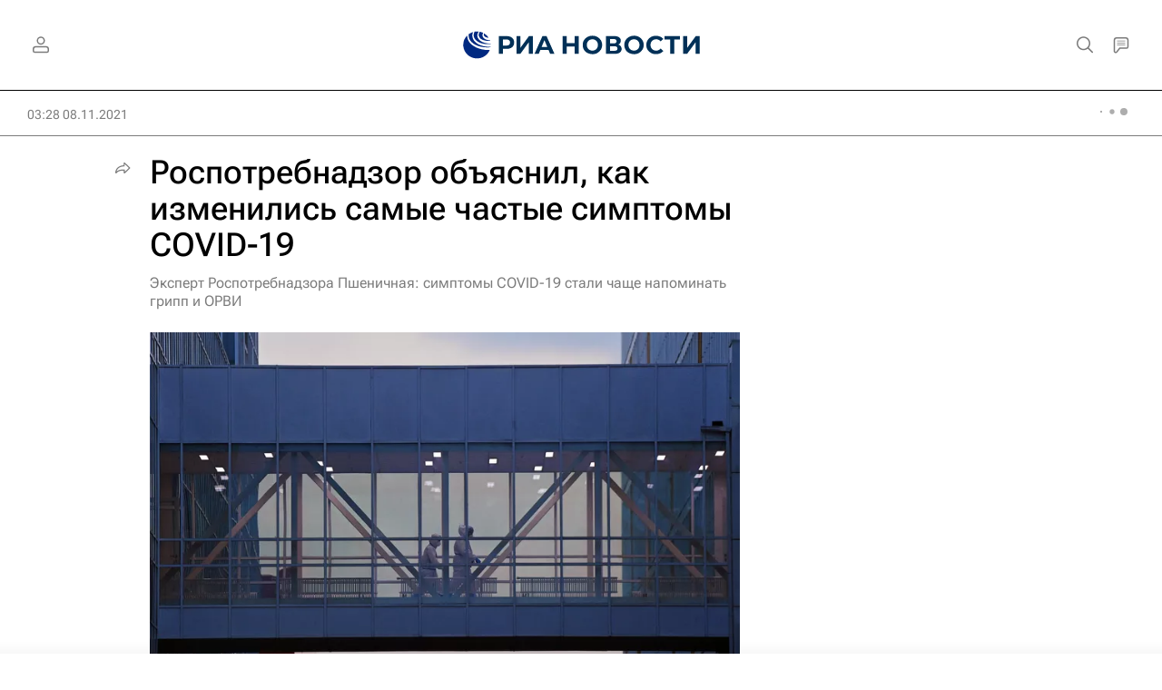

--- FILE ---
content_type: text/html
request_url: https://tns-counter.ru/nc01a**R%3Eundefined*rian_ru/ru/UTF-8/tmsec=rian_ru/74712856***
body_size: 16
content:
628870346977F22BG1769468459:628870346977F22BG1769468459